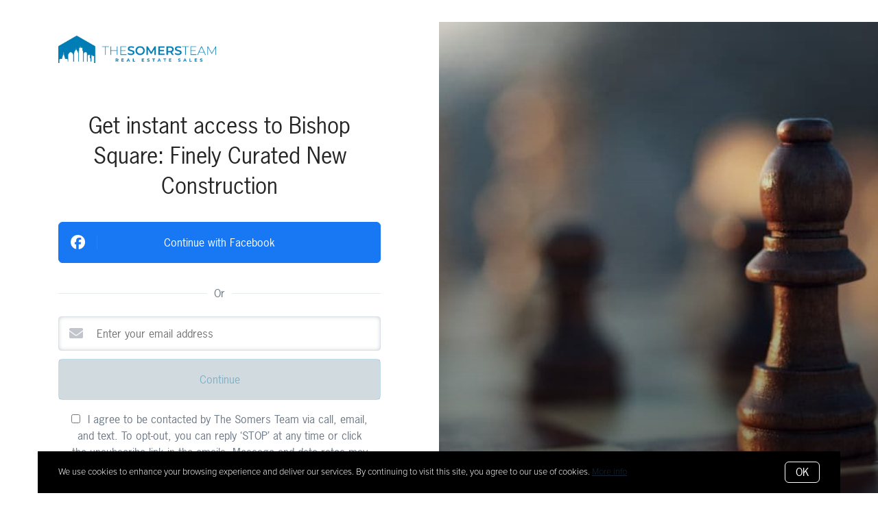

--- FILE ---
content_type: text/html;charset=UTF-8
request_url: https://www.thesomersteam.com/bishop-square-finely-curated-new-construction/facebook
body_size: 9679
content:
<!DOCTYPE html> <html lang="en"> <head> <style data-system-styles>/*! normalize.css v8.0.0 | MIT License | github.com/necolas/normalize.css */html{line-height:1.15;-webkit-text-size-adjust:100%}body{margin:0}h1{font-size:2em;margin:.67em 0}hr{box-sizing:content-box;height:0;overflow:visible}pre{font-family:monospace,monospace;font-size:1em}a{background-color:rgba(0,0,0,0)}abbr[title]{border-bottom:none;text-decoration:underline;text-decoration:underline dotted}b,strong{font-weight:bolder}code,kbd,samp{font-family:monospace,monospace;font-size:1em}small{font-size:80%}sub,sup{font-size:75%;line-height:0;position:relative;vertical-align:baseline}sub{bottom:-0.25em}sup{top:-0.5em}img{border-style:none}button,input,optgroup,select,textarea{font-family:inherit;font-size:100%;line-height:1.15;margin:0}button,input{overflow:visible}button,select{text-transform:none}button,[type=button],[type=reset],[type=submit]{-webkit-appearance:button}button::-moz-focus-inner,[type=button]::-moz-focus-inner,[type=reset]::-moz-focus-inner,[type=submit]::-moz-focus-inner{border-style:none;padding:0}button:-moz-focusring,[type=button]:-moz-focusring,[type=reset]:-moz-focusring,[type=submit]:-moz-focusring{outline:1px dotted ButtonText}fieldset{padding:.35em .75em .625em}legend{box-sizing:border-box;color:inherit;display:table;max-width:100%;padding:0;white-space:normal}progress{vertical-align:baseline}textarea{overflow:auto}[type=checkbox],[type=radio]{box-sizing:border-box;padding:0}[type=number]::-webkit-inner-spin-button,[type=number]::-webkit-outer-spin-button{height:auto}[type=search]{-webkit-appearance:textfield;outline-offset:-2px}[type=search]::-webkit-search-decoration{-webkit-appearance:none}::-webkit-file-upload-button{-webkit-appearance:button;font:inherit}details{display:block}summary{display:list-item}template{display:none}[hidden]{display:none}*,*:before,*:after{box-sizing:border-box}html.fixed{width:100%;position:fixed;top:0;left:0}body{min-width:320px;font-size:16px;line-height:32px;-webkit-font-smoothing:antialiased}body,button,input,textarea{font-family:var(--secondary-font, "Source Sans Pro", sans-serif);color:#252525}body{font-family:var(--secondary-font, "Source Sans Pro", sans-serif);font-size:16px;-webkit-font-smoothing:antialiased}button:focus,button:active,input:focus,input:active,textarea:focus,textarea:active{outline:0}input{background-color:rgba(0,0,0,0)}img{max-width:100%}a{color:var(--primary-color)}h1,h2,h3,h4,h5,h6{margin-top:0;margin-bottom:20px}@media(min-width: 1px)and (max-width: 991px){h1,h2,h3,h4,h5,h6{word-break:break-word}}h1 b,h1 strong,h2 b,h2 strong,h3 b,h3 strong,h4 b,h4 strong,h5 b,h5 strong,h6 b,h6 strong{font-weight:700}h1{font-family:var(--h1-font, var(--primary-font, Roboto, sans-serif));font-size:var(--h1-font-size, 52px);font-weight:var(--h1-font-weight, 300);line-height:1.12}@media(min-width: 1px)and (max-width: 991px){h1{font-size:calc(var(--h1-font-size, 52px)*.8)}}h2{font-family:var(--h2-font, var(--primary-font, Roboto, sans-serif));font-size:var(--h2-font-size, 52px);font-weight:var(--h2-font-weight, 300);line-height:1.4}@media(min-width: 1px)and (max-width: 991px){h2{font-size:calc(var(--h2-font-size, 52px)*.8)}}h3{font-family:var(--h3-font, var(--primary-font, Roboto, sans-serif));font-size:var(--h3-font-size, 36px);font-weight:var(--h3-font-weight, 300);line-height:1.17}@media(min-width: 1px)and (max-width: 991px){h3{font-size:calc(var(--h3-font-size, 36px)*.8)}}h4{font-family:var(--h4-font, var(--primary-font, Roboto, sans-serif));font-size:var(--h4-font-size, 32px);font-weight:var(--h4-font-weight, 300);line-height:1.19}@media(min-width: 1px)and (max-width: 991px){h4{font-size:calc(var(--h4-font-size, 32px)*.9)}}h5{font-family:var(--h5-font, var(--primary-font, Roboto, sans-serif));font-size:var(--h5-font-size, 24px);font-weight:var(--h5-font-weight, 300);line-height:1.5}@media(min-width: 1px)and (max-width: 991px){h5{font-size:calc(var(--h5-font-size, 24px)*.9)}}h6{font-family:var(--h6-font, var(--primary-font, Roboto, sans-serif));font-size:var(--h6-font-size, 20px);font-weight:var(--h6-font-weight, 300);line-height:1.5}@media(min-width: 1px)and (max-width: 991px){h6{font-size:calc(var(--h6-font-size, 20px)*.9)}}p{font-family:var(--paragraph-font, var(--secondary-font, "Source Sans Pro", sans-serif));font-size:var(--paragraph-font-size, 16px);font-weight:var(--paragraph-font-weight, normal);line-height:1.85714286em;color:#6e7a87}@media(min-width: 1px)and (max-width: 991px){p{font-size:var(--paragraph-font-size-mobile, var(--paragraph-font-size, 16px))}}p:first-child{margin-top:0}p:last-child{margin-bottom:0}.hero-video-popup.active .overlay{background-color:#000}.hero-video-popup.active .video-wrapper{transform:translate3d(0, 0, 0);opacity:1}.hero-video-popup.active .close{transform:translate3d(0, 0, 0)}.hero-video-popup .overlay{width:100%;height:100%;position:fixed;z-index:100;left:0;top:0;background-color:rgba(0,0,0,0);transition:background-color 800ms ease-in-out}@media(min-width: 1px)and (max-width: 991px){.hero-video-popup .overlay{position:fixed;transition:background-color 250ms ease-in-out}}.hero-video-popup .popup{width:90vw;height:50.625vw;max-height:80vh;max-width:142.222vh;margin:auto;position:fixed;top:0;bottom:0;left:0;right:0;z-index:101}.hero-video-popup .video-wrapper{height:100%;transform:translate3d(0, 40px, 0);opacity:0;transition:transform 800ms cubic-bezier(0.77, 0, 0.175, 1),opacity 500ms ease-in-out}@media(min-width: 1px)and (max-width: 991px){.hero-video-popup .video-wrapper{transition:transform 250ms cubic-bezier(0.77, 0, 0.175, 1),opacity 250ms ease-in-out}}.hero-video-popup .video-wrapper iframe{width:100%;height:100%;position:absolute;left:0;top:0}.hero-video-popup .close{width:43px;height:43px;position:fixed;right:20px;top:20px;z-index:102;background-color:rgba(255,255,255,.2);border:1px solid rgba(255,255,255,.4);border-radius:50%;cursor:pointer;transform:translate3d(0, -150%, 0);transition:transform 350ms ease-in-out}.hero-video-popup .close:before,.hero-video-popup .close:after{content:" ";display:block;width:17px;height:3px;position:absolute;top:18px;left:12px;transform-origin:center center;background-color:#fff}.hero-video-popup .close:before{transform:rotate(45deg)}.hero-video-popup .close:after{transform:rotate(-45deg)}img.fr-dib{display:block;margin:5px auto;float:none;vertical-align:top}img.fr-fil{margin-left:0;text-align:left}img.fr-fir{margin-right:0;text-align:right}.floating-options{padding:5px 0;position:absolute;z-index:3;margin-top:1px;border-radius:3px;background-color:#fff;box-shadow:-6px 6px 10px rgba(0,0,0,.08),6px 6px 10px rgba(0,0,0,.08)}.floating-options .item{display:block;padding:3px 19px;color:#252525;text-decoration:none;cursor:pointer}.floating-options .item:hover{background-color:#f2f2f2}.floating-options.geosuggest .item{padding-left:30px;position:relative}.floating-options.geosuggest .item i{margin-right:5px}.lock-scroll{overflow:hidden}.curaytor-map{width:100%;height:500px}.landing-page{font-family:var(--primary-font),sans-serif}.landing-page button,.landing-page input,.landing-page textarea,.landing-page .landing-icon-button,.landing-page p{font-family:var(--primary-font),sans-serif}.landing-page h1,.landing-page h2,.landing-page h3,.landing-page h4,.landing-page h5,.landing-page h6{font-family:var(--primary-font),sans-serif}.landing-page h2{font-size:48px;font-weight:300;line-height:1.17em}@media(min-width: 1px)and (max-width: 767px){.landing-page h2{font-size:40px}}.landing-page h3{font-size:40px;font-weight:400;line-height:1.2em;letter-spacing:0}@media(min-width: 1px)and (max-width: 767px){.landing-page h3{font-size:34px}}.landing-page h4{font-size:32px;font-weight:300;line-height:1.4em}@media(min-width: 1px)and (max-width: 767px){.landing-page h4{font-size:24px;line-height:1.2em}}.landing-page p{font-size:16px;line-height:1.5em;color:#6d7a86}.landing-page__col{width:50%;height:100%;overflow:hidden}@media(min-width: 1px)and (max-width: 767px){.landing-page__col{width:100%;position:relative}}.landing-page__col-scroll-wrapper{width:calc(100% + 50px);height:100%;padding-right:50px;overflow:auto}@media(min-width: 1px)and (max-width: 767px){.landing-page__col-scroll-wrapper{height:auto;overflow:visible}}.landing-page__col-full{width:100%}.landing-page__form-wrapper{display:flex;flex-flow:column wrap;justify-content:center;min-height:100%}@media(min-width: 1px)and (max-width: 767px){.landing-page__form-wrapper{display:block}}.landing-page__form-wrapper>*{flex:1}.landing-page__form-wrapper>*:first-child{margin-bottom:auto;justify-self:flex-start}.landing-page__form-wrapper>*:nth-child(3){margin-top:auto;justify-self:flex-end}.landing-page__content{margin-bottom:30px;text-align:center}.landing-page .submit-wrapper .button{font-size:16px}.landing-field-control{margin-bottom:12px}.landing-button{display:block;height:auto;min-height:initial;padding:10px 30px;font-size:16px;font-weight:600;line-height:1.6em;border:1px solid;transition:all 300ms ease}.landing-button:hover{box-shadow:none;opacity:.9}.landing-button .inside{line-height:inherit}.landing-button:not(.active):not(.disabled){color:var(--buttons-color, var(--primary-color));border-color:rgba(var(--buttons-color-rgb, var(--primary-color-rgb)), 0.4);background-color:rgba(var(--buttons-color-rgb, var(--primary-color-rgb)), 0.2)}.landing-button:not(.active):not(.disabled):hover{border-color:rgba(var(--buttons-color-rgb, var(--primary-color-rgb)), 0.5)}.landing-button.disabled{color:var(--buttons-color, var(--primary-color));border-color:#f3f0f0;background-color:#f3f0f0;cursor:default;opacity:.7}.landing-icon-button{width:100%;height:auto;min-height:initial;min-height:48px;padding:11px 54px;font-size:16px;font-weight:500;line-height:1.6em;border:1px solid}.landing-icon-button:hover{box-shadow:none;opacity:.9}.landing-icon-button .inside{line-height:initial}.landing-icon-button .inside i{display:flex;align-items:center;justify-content:center;width:56px;position:absolute;top:50%;left:0;transform:translate3d(0, -50%, 0);margin-right:0;font-size:24px;font-weight:400;border-right:1px solid rgba(128,141,152,.3)}.landing-icon-button .inside img{display:block;width:21px;height:auto}.landing-page--default{display:flex;flex-flow:row wrap;align-items:stretch;height:100vh;min-height:550px;position:relative;overflow:hidden}@media(min-width: 1px)and (max-width: 767px){.landing-page--default{flex-flow:column-reverse wrap;justify-content:flex-end;height:auto;min-height:100vh}}.landing-page--default .container{max-width:500px;margin:0 auto}@media(min-width: 1px)and (max-width: 1024px){.landing-page--default .container{width:85%}}@media(min-width: 1px)and (max-width: 767px){.landing-page--default .container{width:500px;max-width:100%}}.landing-page__logo{max-height:124px;padding:20px 0}@media(min-width: 1px)and (max-width: 1024px){.landing-page__logo{padding:10px 0}}@media(min-width: 1px)and (max-width: 767px){.landing-page__logo{width:100%;padding:20px 0;position:absolute;z-index:1;top:0;left:0;text-align:center}}.landing-page__logo--desktop{display:block}@media(min-width: 1px)and (max-width: 767px){.landing-page__logo--desktop{display:none}}.landing-page__logo--mobile{display:none;position:relative}@media(min-width: 1px)and (max-width: 767px){.landing-page__logo--mobile{display:block}}.landing-page__logo img{max-width:230px;max-height:84px}@media(min-width: 1px)and (max-width: 1024px){.landing-page__logo img{max-width:180px}}.landing-page__logo .logo{display:inline-block}@media(min-width: 1px)and (max-width: 767px){.landing-page__logo .logo{display:none}}.landing-page__logo .logo-light{display:none}@media(min-width: 1px)and (max-width: 767px){.landing-page__logo .logo-light{display:inline-block}}.container,.full-width-container{width:100%;max-width:1170px;padding:0 15px;margin:0 auto}@media(min-width: 1px)and (max-width: 991px){.container,.full-width-container{padding:0 15px !important}}.full-width-container{max-width:none}.landing-page__steps{display:flex;flex-flow:row wrap;align-items:center;position:relative;overflow:hidden}.landing-page__single-step{display:block;width:100%;position:absolute;top:0;left:0;transform:translate3d(-100%, 0, 0);opacity:0;visibility:hidden;transition:all 300ms ease}.landing-page__single-step.active~*{transform:translate3d(100%, 0, 0)}.landing-page__single-step.active{position:static;transform:translate3d(0, 0, 0);opacity:1;visibility:visible}.landing-page__single-step__inner{padding:40px 0}@media(min-width: 1px)and (max-width: 767px){.landing-page__single-step__inner{padding:50px 0}}.landing-page__form{margin-bottom:16px}.landing-page__form .landing-submit-wrapper .button{width:100%}.landing-page__form .landing-submit-wrapper .button[disabled]{position:relative;pointer-events:none;opacity:.5}.landing-page__form .landing-submit-wrapper .button[disabled]:before{content:"";position:absolute;top:0;left:0;right:0;bottom:0;background-color:rgba(0,0,0,.2)}.landing-icon-button.google-button{margin-bottom:16px;color:#212529;border-color:#e0e5ea;background-color:#fff;transition:all 300ms ease}.landing-icon-button.google-button:hover{box-shadow:0 0 10px 0 rgba(102,113,123,.25)}.landing-icon-button.google-button .g-icon{width:56px;padding:0 16px;position:absolute;top:50%;left:0;transform:translate3d(0, -50%, 0);border-right:1px solid rgba(128,141,152,.3)}.landing-icon-button.google-button .g-icon img{display:block}.landing-icon-button.google-button .g-avatar{width:24px;height:24px;margin-right:8px;vertical-align:-0.4em;border-radius:50%;object-fit:cover}.landing-icon-button.facebook-button{border-color:#1877f2;background-color:#1877f2}.button-secondary,.button{display:inline-block;min-height:60px;padding:0 30px;position:relative;font-family:var(--buttons-font, var(--primary-font, Roboto, sans-serif));font-size:var(--buttons-font-size, 16px);font-weight:var(--buttons-font-weight, 500);line-height:57px;text-align:center;color:var(--buttons-color, var(--primary-color));text-decoration:none;border-width:1px;border-style:solid;border-radius:var(--button-border-radius, 4px);cursor:pointer}@media(min-width: 1px)and (max-width: 991px){.button-secondary,.button{display:block;width:100%}}.button-secondary br,.button br{display:none}.loading.button-secondary .inside,.loading.button .inside{opacity:0}.loading.button-secondary .spinner,.loading.button .spinner{opacity:1}.button-secondary>i,.button>i,.button-secondary span>i,.button span>i{animation-duration:1s}.button-secondary>i:only-child,.button>i:only-child,.button-secondary span>i:only-child,.button span>i:only-child{padding:0;margin:0}.button-secondary>i:last-child,.button>i:last-child,.button-secondary span>i:last-child,.button span>i:last-child{margin-left:10px}.button-secondary>i:first-child,.button>i:first-child,.button-secondary span>i:first-child,.button span>i:first-child{margin-right:10px}.button-secondary .inside,.button .inside{line-height:57px;opacity:1;transition:opacity .15s}.button-secondary .spinner,.button .spinner{position:absolute;top:50%;right:0;left:0;margin-top:-9px;line-height:18px;text-align:center;opacity:0;transition:opacity .15s}.button-secondary .spinner .fas,.button .spinner .fas,.button-secondary .spinner .far,.button .spinner .far,.button-secondary .spinner .fal,.button .spinner .fal,.button-secondary .spinner .fab,.button .spinner .fab{transform-origin:center center;font-size:19px;line-height:19px}.button{border-color:var(--buttons-color, var(--primary-color));background-color:rgba(0,0,0,0);transition:opacity .2s}.button:hover{opacity:.8}.button-full{color:#fff;background-color:var(--buttons-color, var(--primary-color));transition:opacity .2s}.button-full:hover{opacity:.9}.button-secondary{border-color:rgba(var(--buttons-color-rgb, var(--primary-color-rgb)), 0.2);background-color:rgba(var(--buttons-color-rgb, var(--primary-color-rgb)), 0.1);transition:border-color .2s,background-color .2s}.button-secondary:hover{border-color:rgba(var(--buttons-color-rgb, var(--primary-color-rgb)), 0.5);background-color:rgba(var(--buttons-color-rgb, var(--primary-color-rgb)), 0.15)}.button-secondary:before{content:"";width:100%;height:100%;position:absolute;z-index:-1;top:0;left:0;border-radius:var(--button-border-radius, 4px);background-color:#fff}.landing-or-placeholder-field{display:block;width:100%;margin-bottom:18px;text-align:center;color:#6d7a86;overflow:hidden}.landing-or-placeholder-field:not(:first-child){margin-top:28px}.landing-or-placeholder-field span{display:inline-block;padding:0 10px;position:relative}.landing-or-placeholder-field span:before,.landing-or-placeholder-field span:after{content:"";display:block;width:1000px;height:1px;position:absolute;top:50%;background-color:#e5eaed}.landing-or-placeholder-field span:before{right:100%}.landing-or-placeholder-field span:after{left:100%}.landing-simple-field{display:flex;flex-flow:row nowrap;align-items:center;width:100%;position:relative;border:1px solid #d8dfe6;border-radius:4px;box-shadow:inset 0 0 10px -5px #66717b;overflow:hidden;transition:all 300ms ease}.landing-simple-field__label-text{display:none}.landing-simple-field__field{display:block;width:100%;padding:12px 55px 12px 14px;font-size:16px;line-height:1.5em;border:none;box-shadow:none;appearance:none;-webkit-appearance:none}.landing-simple-field.icon-active .landing-simple-field__field{padding:12px 55px 12px 55px}.landing-simple-field.invalid{border-color:#be2026}.landing-simple-field.invalid .landing-simple-field__invalid-icon{transform:translate3d(0, -50%, 0);opacity:1}.landing-simple-field.valid{border-color:#0da678}.landing-simple-field.valid .landing-simple-field__valid-icon{transform:translate3d(0, -50%, 0);opacity:1}.landing-simple-field__info-icon,.landing-simple-field__valid-icon,.landing-simple-field__invalid-icon{width:50px;position:absolute;top:50%;left:0;transform:translate3d(0, -50%, 0);text-align:center;color:#c0c6cc}.landing-simple-field__info-icon i,.landing-simple-field__valid-icon i,.landing-simple-field__invalid-icon i{display:block;font-size:20px;line-height:1em}.landing-simple-field__info-icon i.fa-phone,.landing-simple-field__valid-icon i.fa-phone,.landing-simple-field__invalid-icon i.fa-phone{transform:rotate(90deg)}.landing-simple-field__valid-icon,.landing-simple-field__invalid-icon{right:0;left:auto;transform:translate3d(100%, -50%, 0);color:#0da678;opacity:0;transition:all 300ms ease}.landing-simple-field__invalid-icon{color:#be2026}.landing-page__terms-and-policy{padding:0 15px;margin-bottom:0}.landing-page .form-opt-in,.form-box .form-opt-in{color:#6e7a87}.form-opt-in label{display:block}.form-opt-in label input[type=checkbox]{display:unset;width:unset;margin-right:6px}.landing-page__footer{display:flex;flex-flow:row wrap;align-items:flex-end;padding:15px}.landing-page__footer__wrapper{display:flex;flex-flow:row nowrap;align-items:center;width:100%;max-width:630px;padding:17px 0;margin:0 auto;border:1px solid #e0e5ea;border-radius:5px}@media(min-width: 1px)and (max-width: 1024px){.landing-page__footer__wrapper{flex-flow:column wrap;max-width:450px;padding:0 24px;text-align:center}}.landing-page__footer__part{width:100%;padding:0 24px;position:relative}@media(min-width: 1px)and (max-width: 1024px){.landing-page__footer__part{padding:20px 0}.landing-page__footer__part:not(:last-child){border-bottom:1px solid #e0e5ea}}.landing-page__footer__part:not(:last-child):after{content:"";display:block;width:1px;height:32px;position:absolute;top:50%;right:0;margin-top:-16px;background-color:#e0e5ea}@media(min-width: 1px)and (max-width: 1024px){.landing-page__footer__part:not(:last-child):after{display:none}}.landing-page__footer h6{margin-bottom:0;font-weight:400;color:#6d7a86}.landing-page__footer p{margin-bottom:0;font-size:14px;font-weight:400;line-height:1.42em;color:#6d7a86}.landing-page__footer a{font-weight:600;color:#6d7a86;text-decoration:none}.landing-page__footer-placeholder{max-height:124px}.landing-page__featured{display:flex;flex-flow:column wrap;align-items:center;justify-content:center;height:100%;position:relative;overflow:hidden}@media(min-width: 1px)and (max-width: 767px){.landing-page__featured{height:auto;min-height:45vw;position:static}}.landing-page__featured--image:after{content:"";width:100%;height:100%;position:absolute;top:0;left:0;background-image:linear-gradient(to bottom, rgba(0, 0, 0, 0), #000000);opacity:.5}.landing-page__featured:hover .landing-page__featured__inner-text{transform:translate3d(0, 0, 0);opacity:1}.landing-page__featured__inner-text{pointer-events:none;width:70%;z-index:1;transform:translate3d(0, 30%, 0);text-align:center;color:#fff;cursor:default;opacity:0;transition:all 300ms ease}@media(min-width: 1px)and (max-width: 767px){.landing-page__featured__inner-text{padding-bottom:80px;transform:translate3d(0, 0, 0);opacity:1}}.landing-page__featured__inner-text h4{font-weight:400}@media(min-width: 1px)and (max-width: 767px){.landing-page__featured__inner-text h4{margin-bottom:0}}.landing-page__featured--image .landing-page__featured__image{width:100%;height:100%;position:absolute;top:0;left:0;background-position:center center;background-size:cover}.cookies-info .container{position:fixed;z-index:105;bottom:0;left:50%;transform:translate(-50%)}.cookies-info .cookies-info-wrapper{display:flex;flex-flow:row wrap;justify-content:space-between;align-items:center;padding:0 30px;margin:0 -15px;font-size:13px;line-height:1.2em;color:#fff;background-color:#000}.cookies-info .cookies-info-wrapper>div{padding:15px 0}.cookies-info .cookies-info-wrapper .button{height:auto;min-height:initial;padding:5px 15px;line-height:1.2em;color:#fff;border-color:#fff}.cookies-info .cookies-info-wrapper .button .inside{line-height:1.2em}</style> <meta charset="utf-8"> <meta name="viewport" content="width=device-width, initial-scale=1"> <link rel="shortcut icon" href="https://api.curaytor.io/sites/208/media/311562/Somers-Team-Blue-icon-No-text.png"> <title>Bishop Square: Finely Curated New Construction</title> <meta property="og:title" content="Bishop Square: Finely Curated New Construction"> <meta name="twitter:title" content="Bishop Square: Finely Curated New Construction" /> <meta name="description" content="Nestled in the heart of super hip Fishtown, the ultra cool and luxurious Bishop Square town homes are starting to hit the market!  You&amp;#39;ll want to snag these mid-construction beauties long before they are finished. ..."> <meta property="og:description" content="Nestled in the heart of super hip Fishtown, the ultra cool and luxurious Bishop Square town homes are starting to hit the market!  You&amp;#39;ll want to snag these mid-construction beauties long before they are finished. ..."> <meta name="twitter:description" content="Nestled in the heart of super hip Fishtown, the ultra cool and luxurious Bishop Square town homes are starting to hit the market!  You&amp;#39;ll want to snag these mid-construction beauties long before they are finished. ..." /> <meta property="og:image" content="https://api.curaytor.io/sites/208/media/998798/usryoi4zlk1rxpbukixx.jpg"> <meta name="twitter:image" content="https://api.curaytor.io/sites/208/media/998798/usryoi4zlk1rxpbukixx.jpg" /> <meta property="og:url" content="https://www.thesomersteam.com/bishop-square-finely-curated-new-construction/facebook"> <meta name="twitter:card" content="summary" /> <script type="text/javascript">     adroll_adv_id = "JAPYAGK7ZVBKXDB6XTV4SQ";     adroll_pix_id = "6IVILZWFN5CP3DM5MNVIGB";     /* OPTIONAL: provide email to improve user identification */     /* adroll_email = "username@example.com"; */     (function () {         var _onload = function(){             if (document.readyState && !/loaded|complete/.test(document.readyState)){setTimeout(_onload, 10);return}             if (!window.__adroll_loaded){__adroll_loaded=true;setTimeout(_onload, 50);return}             var scr = document.createElement("script");             var host = (("https:" == document.location.protocol) ? "https://s.adroll.com" : "http://a.adroll.com");             scr.setAttribute('async', 'true');             scr.type = "text/javascript";             scr.src = host + "/j/roundtrip.js";             ((document.getElementsByTagName('head') || [null])[0] ||                 document.getElementsByTagName('script')[0].parentNode).appendChild(scr);         };         if (window.addEventListener) {window.addEventListener('load', _onload, false);}         else {window.attachEvent('onload', _onload)}     }()); </script> <script>(function(w,d,s,l,i){w[l]=w[l]||[];w[l].push({'gtm.start':
new Date().getTime(),event:'gtm.js'});var f=d.getElementsByTagName(s)[0],
j=d.createElement(s),dl=l!='dataLayer'?'&l='+l:'';j.async=true;j.src=
'https://www.googletagmanager.com/gtm.js?id='+i+dl;f.parentNode.insertBefore(j,f);
})(window,document,'script','dataLayer','GTM-WVJGKS9');</script> <script> 
!function(e,t,n,s,u,a){e.twq||(s=e.twq=function(){s.exe?s.exe.apply(s,arguments):s.queue.push(arguments); 
},s.version='1.1',s.queue=[],u=t.createElement(n),u.async=!0,u.src='//static.ads-twitter.com/uwt.js', 
a=t.getElementsByTagName(n)[0],a.parentNode.insertBefore(u,a))}(window,document,'script'); 
// Insert Twitter Pixel ID and Standard Event data below 
twq('init','nytjr'); 
twq('track','PageView'); 
</script> <script>
(function(w,i,d,g,e,t){w["WidgetTrackerObject"]=g;(w[g]=w[g]||function()
{(w[g].q=w[g].q||[]).push(arguments);}),(w[g].ds=1*new Date());(e="script"),
(t=d.createElement(e)),(e=d.getElementsByTagName(e)[0]);t.async=1;t.src=i;
e.parentNode.insertBefore(t,e);})
(window,"https://widgetbe.com/agent",document,"widgetTracker");
window.widgetTracker("create", "WT-PHXIQRDR");
window.widgetTracker("send", "pageview");
</script> <script>
  !function(f,b,e,v,n,t,s)
  {if(f.fbq)return;n=f.fbq=function(){n.callMethod?
  n.callMethod.apply(n,arguments):n.queue.push(arguments)};
  if(!f._fbq)f._fbq=n;n.push=n;n.loaded=!0;n.version='2.0';
  n.queue=[];t=b.createElement(e);t.async=!0;
  t.src=v;s=b.getElementsByTagName(e)[0];
  s.parentNode.insertBefore(t,s)}(window, document,'script',
  'https://connect.facebook.net/en_US/fbevents.js');
  fbq('init', '419316268868759');
  fbq('track', 'PageView');
</script> <noscript><img height="1" width="1" style="display:none" src="https://www.facebook.com/tr?id=419316268868759&ev=PageView&noscript=1" /></noscript> <script>
!function(f,b,e,v,n,t,s)
{if(f.fbq)return;n=f.fbq=function(){n.callMethod?
n.callMethod.apply(n,arguments):n.queue.push(arguments)};
if(!f._fbq)f._fbq=n;n.push=n;n.loaded=!0;n.version='2.0';
n.queue=[];t=b.createElement(e);t.async=!0;
t.src=v;s=b.getElementsByTagName(e)[0];
s.parentNode.insertBefore(t,s)}(window, document,'script',
'https://connect.facebook.net/en_US/fbevents.js');
fbq('init', '576447313798311');
fbq('track', 'PageView');
</script> <noscript><img height="1" width="1" style="display:none" src="https://www.facebook.com/tr?id=576447313798311&ev=PageView&noscript=1" /></noscript> <meta name="google-site-verification" content="B6jnl8gk4W6eGmiiQZCUDUq8oym7VeuVuIgAcd-_Na8" /> <meta name="msvalidate.01" content="45619F6EA934E26A2BD86745B060C03E" /> <meta name="facebook-domain-verification" content="5avvpiksk2lcq5lkfabd9y37sqmo8m" /> <script>(function(w,d,s,l,i){w[l]=w[l]||[];w[l].push({'gtm.start':
new Date().getTime(),event:'gtm.js'});var f=d.getElementsByTagName(s)[0],
j=d.createElement(s),dl=l!='dataLayer'?'&l='+l:'';j.async=true;j.src=
'https://www.googletagmanager.com/gtm.js?id='+i+dl;f.parentNode.insertBefore(j,f);
})(window,document,'script','dataLayer','GTM-W5RZ3Q8');</script>

             ﻿<meta name="google-site-verification" content="vxcEEEgBFHJgqpkTs3EaOprcQUtJaMYnLHStBzSvFos" /> <style>
.page-block-hero-type-video {margin-top:-2rem;}
.page-footer-top .logo img {max-width: 255px;}
</style> <script async src="https://www.googletagmanager.com/gtag/js?id=AW-10925443072"></script> <script>
  window.dataLayer = window.dataLayer || [];
  function gtag(){dataLayer.push(arguments);}
  gtag('js', new Date());

  gtag('config', 'AW-10925443072');
</script> <link rel="stylesheet" href="https://use.typekit.net/zhy5yis.css"> <link rel="stylesheet" href="https://use.typekit.net/oqm0imc.css"> <link rel="stylesheet" href="https://fonts.googleapis.com/css?family=&subset="> <style>:root {--primary-font: 'news-gothic-std';--secondary-font: 'proxima-nova';--h1-font-size: 60px;--h1-font-weight: 600;--h2-font-size: 48px;--h2-font-weight: 600;--h3-font-size: 36px;--h3-font-weight: 600;--h4-font-size: 24px;--h4-font-weight: 600;--h5-font-weight: 400;--h6-font-weight: 700;--paragraph-font-size: 18px;--paragraph-font-weight: 400;--navigation-font-size: 18px;--navigation-font-weight: 400;--buttons-font-size: 16px;--buttons-font-weight: 400;}</style> <style>:root {--primaryColor: #142335;--primary-color: #142335;--primaryColorRgb: 20,35,53;--primary-color-rgb: 20,35,53;--highlightColor: #C1A874;--highlight-color: #C1A874;--highlightColorRgb: 193,168,116;--highlight-color-rgb: 193,168,116;--buttonsColor: #017db4;--buttons-color: #017db4;--buttonsColorRgb: 1,125,180;--buttons-color-rgb: 1,125,180;--buttons-color-hue1: #0183bd;--buttons-color-hue2: #0189c6;--buttons-color-hue3: #006490;--buttonsFontColor: #fff;--buttons-font-color: #fff;--buttonsFontColorRgb: 255,255,255;--buttons-font-color-rgb: 255,255,255;--buttonsOutlineFontColor: #485979;--buttons-outline-font-color: #485979;--buttonsOutlineFontColorRgb: 72,89,121;--buttons-outline-font-color-rgb: 72,89,121;--buttonsOutlineBorderColor: #d3d3d3;--buttons-outline-border-color: #d3d3d3;--buttonsOutlineBorderColorRgb: 211,211,211;--buttons-outline-border-color-rgb: 211,211,211;--footerBackgroundColor: #fff;--footer-background-color: #fff;--footerBackgroundColorRgb: 255,255,255;--footer-background-color-rgb: 255,255,255;--menuColor: #fff;--menu-color: #fff;--menuColorRgb: 255,255,255;--menu-color-rgb: 255,255,255;--menuFontColor: #333333;--menu-font-color: #333333;--menuFontColorRgb: 51,51,51;--menu-font-color-rgb: 51,51,51;--button-border-radius: 6px;}</style> </head> <body > <div id="page" class="page-wrapper"> <section class="landing-page landing-page--default"> <div class="landing-page__col"> <div class="landing-page__col-scroll-wrapper"> <div class="landing-page__form-wrapper"> <div class="landing-page__logo landing-page__logo--desktop"> <div class="container" > <a href="/"> <img src="https://api.curaytor.io/sites/208/media/2554997/unnamed-1.png" class="logo" alt="Go to homepage"> <img src="https://api.curaytor.io/sites/208/media/2554999/unnamed-1.png" class="logo-light" alt="Go to homepage"> </a> </div></div> <div class="landing-page__steps"> <div class="landing-page__single-step"> <div class="landing-page__single-step__inner"> <div class="container" > <div class="landing-page__content landing-page__step__default-meta"> <h4>Get instant access to Bishop Square: Finely Curated New Construction</h4> </div> <form class="landing-page__form landing-page__form--login"> <button class="button button-full landing-icon-button facebook-button" type="button" > <span class="inside"> <span class="inside-inner "> <i><img src="/assets/images/facebook-logo-secondary.png" alt="" class="button-icon" /></i><span class="label">Continue with Facebook</span> </span> </span> <span class="spinner"> <i class="fas fa-circle-notch fa-spin fa-fw" aria-hidden="true"></i> </span> </button> <div class="landing-or-placeholder-field"> <span>Or</span> </div> <label class="landing-field-control landing-simple-field landing-simple-field--text icon-active"> <span class="landing-simple-field__label-text">Enter your email address</span> <div class="landing-simple-field__info-icon"> <i class="fas fa-envelope" style=""></i> </div> <input type="text" name="email" class="landing-simple-field__field" placeholder="Enter your email address" /> <div class="landing-simple-field__valid-icon"> <i class="fas fa-check-circle" style=""></i> </div> <div class="landing-simple-field__invalid-icon"> <i class="fas fa-times-circle" style=""></i> </div> </label> <div class="landing-submit-wrapper"> <button class="button button-full landing-button" type="submit" disabled="disabled" > <span class="inside"> <span class="inside-inner "> <span class="label">Continue</span> </span> </span> <span class="spinner"> <i class="fas fa-circle-notch fa-spin fa-fw" aria-hidden="true"></i> </span> </button> </div> </form> <div class="landing-page__content landing-page__terms-and-policy"> <p class="form-opt-in"> <label> <input type="checkbox" class="opt-in">
                I agree to be contacted by The Somers Team via call, email, and text. To opt-out, you can reply ‘STOP’ at any time or click the unsubscribe link in the emails. Message and data rates may apply. Message frequency varies. For more information, see our <a href="/privacy-policy" target="_blank" rel="noopener nooreferrer">Privacy Policy and Terms of Use</a>.    </label> </p> </div> </div> </div> </div> </div> <div class="landing-page__footer-placeholder"></div> </div> </div> </div> <div class="landing-page__col"> <div class="landing-page__logo landing-page__logo--mobile"> <div class="container" > <a href="/"> <img src="https://api.curaytor.io/sites/208/media/2554997/unnamed-1.png" class="logo" alt="Go to homepage"> <img src="https://api.curaytor.io/sites/208/media/2554999/unnamed-1.png" class="logo-light" alt="Go to homepage"> </a> </div></div> <div class="landing-page__featured landing-page__featured--image"> <div class="landing-page__featured__image" style="background-image: url('https://api.curaytor.io/sites/208/media/998798/usryoi4zlk1rxpbukixx.jpg?w=1920')" ></div> <span class="landing-page__featured__inner-text"> <h4>Login for instant access to Bishop Square: Finely Curated New Construction</h4> </span></div></div></section> <div class="cookies-info" data-cookies-info> <div class="container" > <div id="cookie-alert" class="cookies-info-wrapper"> <div>
                We use cookies to enhance your browsing experience and deliver our services. By continuing to visit this site, you agree to our use of cookies. <a href="/privacy-policy">More info</a> </div> <div> <button class="button" data-accept-cookies
                        
    
        > <span class="inside"> <span class="inside-inner "> <span class="label">OK</span> </span> </span> <span class="spinner"> <i class="fas fa-circle-notch fa-spin fa-fw" aria-hidden="true"></i> </span> </button> </div> </div> </div></div> </div> <script>
    const PageData = {"id":8921,"slug":"bishop-square-finely-curated-new-construction","category":"page","currentUrl":"https:\/\/www.thesomersteam.com\/bishop-square-finely-curated-new-construction\/facebook","currentSystemPage":null,"pageTags":null,"primaryColor":null,"mapType":null,"announcement":[],"blocks":null,"landingPageRedirectUrl":"https:\/\/www.thesomersteam.com\/bishop-square-finely-curated-new-construction","pageSource":"default","visitor_email":""};
    const SiteData = {"domain":"thesomersteam.com","sentry_dsn":"https:\/\/2da842c767f04973985018dd9924b335@sentry.io\/1862178","country":"us","environment":"production"};
    
        const VisitorData = [];
        
        class EventsListenerClass{constructor(){this.events={}}on(name,callback){this.events[name]||(this.events[name]=[]);this.events[name].push(callback)}dispatch(name,...args){if(!this.events[name])return;const callbacks=this.events[name];for(let i=0;i<callbacks.length;i++)callbacks[i](...args)}};
        window.EventsListener = new EventsListenerClass();
    
</script> <script>
        window.fbAsyncInit = function() {
            FB.init({
                appId            : '1035554023239414',
                autoLogAppEvents : true,
                xfbml            : true,
                version          : 'v20.0'
            });

            FB.AppEvents.logPageView();
            window.fbLoaded = true;
            window.EventsListener.dispatch('fbLoaded');
        };
    </script> <script async defer crossorigin="anonymous" src="https://connect.facebook.net/en_US/sdk.js"></script> <script>
    
        ;(function(p,l,o,w,i,n,g){if(!p[i]){p.GlobalSnowplowNamespace=p.GlobalSnowplowNamespace||[];
        p.GlobalSnowplowNamespace.push(i);p[i]=function(){(p[i].q=p[i].q||[]).push(arguments)
        };p[i].q=p[i].q||[];n=l.createElement(o);g=l.getElementsByTagName(o)[0];n.async=1;
        n.src=w;g.parentNode.insertBefore(n,g)}}(window,document,"script","/assets/lib/green/index.js","snowplow"));
    

        window.snowplow('newTracker', 'co', 'd.cookiemon.io', {
            appId: SiteData.domain,
            cookieDomain: '.' + SiteData.domain,
            platform: 'web',
            post: true,
            postPath: '/com.cookiemon.media/t2',
            contexts: {
                webPage: true,
                performanceTiming: true
            }
        });

    
        window.snowplow('enableActivityTracking', {
            minimumVisitLength: 10,
            heartbeatDelay: 10
        }); // Ping every 10 seconds after 10 seconds
        window.snowplow('enableLinkClickTracking');
        window.snowplow('trackPageView');
        window.snowplow('enableFormTracking');
    </script> <link rel="stylesheet" href="https://site-assets.fontawesome.com/releases/v5.15.4/css/all.css" /> <script>
                                const componentScripts = ["scenes\/landing","components\/cookies-info"];
                            </script> <script src="https://unpkg.com/@webcomponents/webcomponentsjs@2.3.0/webcomponents-loader.js"></script> <script src="/assets/js/bundle.451310c19a26a9ad56c2.js"></script> <script>(function(){function c(){var b=a.contentDocument||a.contentWindow.document;if(b){var d=b.createElement('script');d.innerHTML="window.__CF$cv$params={r:'9bf7ffda4fd0224d',t:'MTc2ODY3NTQxOS4wMDAwMDA='};var a=document.createElement('script');a.nonce='';a.src='/cdn-cgi/challenge-platform/scripts/jsd/main.js';document.getElementsByTagName('head')[0].appendChild(a);";b.getElementsByTagName('head')[0].appendChild(d)}}if(document.body){var a=document.createElement('iframe');a.height=1;a.width=1;a.style.position='absolute';a.style.top=0;a.style.left=0;a.style.border='none';a.style.visibility='hidden';document.body.appendChild(a);if('loading'!==document.readyState)c();else if(window.addEventListener)document.addEventListener('DOMContentLoaded',c);else{var e=document.onreadystatechange||function(){};document.onreadystatechange=function(b){e(b);'loading'!==document.readyState&&(document.onreadystatechange=e,c())}}}})();</script></body> </html>

--- FILE ---
content_type: text/javascript
request_url: https://www.thesomersteam.com/assets/js/7.bundle.7f04d2cda0ae81e332e4.js
body_size: 4968
content:
(window.webpackJsonp=window.webpackJsonp||[]).push([[7],{55:function(t,e,s){"use strict";s.r(e);var i=class{constructor(t){this.state={loading:!1,text:"",hide:!1},t&&t.selector&&(this.buttons=document.querySelectorAll(t.selector))}setState(t,e){return!!this.buttons.length&&("loading"===t?(this.state.loading=e,this.handleNewLoadingState(),!0):"text"===t?(this.state.text=e,this.handleNewTextState(),!0):("hide"===t&&(this.state.hide=e,this.handeNewHideState()),!1))}handleNewLoadingState(){const t=this.state.loading;this.buttons.forEach(e=>{t?e.classList.add("loading"):e.classList.remove("loading")})}handleNewTextState(){const t=this.state.text;this.buttons.forEach(e=>{e.querySelector(".inside .label").innerHTML=t})}handeNewHideState(){const t=this.state.hide;this.buttons.forEach(e=>{e.style.display=t?"none":""})}},a=s(15);const n=(...t)=>{localStorage.getItem("debug_log")&&console.log(...t)};var o=function(t,e,s,i){return new(s||(s=Promise))((function(a,n){function o(t){try{l(i.next(t))}catch(e){n(e)}}function r(t){try{l(i.throw(t))}catch(e){n(e)}}function l(t){var e;t.done?a(t.value):(e=t.value,e instanceof s?e:new s((function(t){t(e)}))).then(o,r)}l((i=i.apply(t,e||[])).next())}))};class r{constructor(){this.eventsCallbacks={},this.handleTokenResponse=this.handleTokenResponse.bind(this),this.handleErrorCallback=this.handleErrorCallback.bind(this)}onEvent(t,e){this.eventsCallbacks[t]||(this.eventsCallbacks[t]=[]),this.eventsCallbacks[t].push(e),n("GoogleOAuth->onEvent; eventName = ",t)}triggerEvent(t){if(!this.eventsCallbacks[t])return void n("GoogleOAuth->triggerEvent; no callbacks; eventName = ",t," this = ",this);n("GoogleOAuth->triggerEvent; eventName = ",t);const e=this.eventsCallbacks[t];for(let i=0;i<e.length;i++)try{e[i]()}catch(s){n("GoogleOAuth->triggerEvent; error = ",s,"; eventName = ",t," i = ",i," callbacks = ",e)}}waitForEvent(t){return n("GoogleOAuth->waitForEvent; eventName = ",t),new Promise(e=>{this.onEvent(t,()=>{n("GoogleOAuth->waitForEvent; eventName = ",t,"; finish;"),e(!0)})})}loadAccessToken(){}handleTokenResponse(t){n("GoogleOAuth->handleTokenResponse; resp = ",t," this = ",this),t&&t.access_token&&(google.accounts.oauth2.hasGrantedAllScopes(t,...r.scopes)?(n("GoogleOAuth->handleTokenResponse; granted"),this.oauthToken=t.access_token):n("GoogleOAuth->handleTokenResponse; not granted")),this.triggerEvent("tokenResponse")}handleErrorCallback(t){n("GoogleOAuth->handleErrorCallback; resp = ",t),this.triggerEvent("tokenResponse")}init(){return o(this,void 0,void 0,(function*(){if(!this.oauthClient)try{if(yield Object(a.a)("GoogleSignInClient","google.accounts"),this.oauthClient)return;const t=(()=>{const t=document.getElementsByName("google-signin-client_id");if(0==t.length)return;const e=t[0];if("META"!==e.tagName.toUpperCase())return;const s=e.content;return n("getGoogleId; google_id = ",s),s})();this.oauthClient=google.accounts.oauth2.initTokenClient({client_id:t,scope:r.scopes.join(" "),callback:this.handleTokenResponse,error_callback:this.handleErrorCallback}),n("GoogleOAuth->init; initialized; scope = ",r.scopes)}catch(t){throw new Error("No Google Accounts")}}))}getAccount(){return this.accountInfo}login(){return o(this,void 0,void 0,(function*(){if(!this.oauthClient)return void n("GoogleOAuth->login; no oauthClient");if(this.oauthToken||(n("GoogleOAuth->login; requesting access token"),this.oauthClient.requestAccessToken(),yield this.waitForEvent("tokenResponse")),!this.oauthToken)return n("GoogleOAuth->login; no oauth token"),!1;n("GoogleOAuth->login; requesting for user profile");const t=yield fetch("https://www.googleapis.com/oauth2/v1/userinfo",{method:"GET",headers:{Authorization:"Bearer "+this.oauthToken}}),e=yield t.json();return n("GoogleOAuth->login; profile = ",e),this.accountInfo=e,e}))}}r.scopes=["https://www.googleapis.com/auth/userinfo.email","https://www.googleapis.com/auth/userinfo.profile"];var l=class{constructor(t=null){this.ready=!1,this.events={},this.events=t,this.init()}login(){return this.ready?this.gAccount?Promise.resolve(this.gAccount):(this.callbackEvent("beforeLogin"),this.oauthInstance.login().then(t=>{if(!t)throw new Error("Bad login");return this.gAccount=this.parseUserData(t),this.callbackEvent("afterLogin"),this.gAccount}).catch(t=>(this.callbackEvent("afterLogin"),Promise.reject(t)))):Promise.reject({error:"not ready"})}isReady(){return this.ready}isLogged(){return Boolean(this.gAccount)}getLoggedUser(){return this.isLogged()?this.gAccount:null}init(){this.oauthInstance=new r,this.oauthInstance.init().then(()=>{this.ready=!0,this.callbackEvent("onLoad")}).catch(()=>{this.callbackEvent("onLoadError")})}callbackEvent(t){"function"==typeof this.events[t]&&this.events[t](this.gAccount)}parseUserData(t){return{email:t.email,firstName:t.given_name,lastName:t.family_name,userImage:t.picture}}};const c=new i({selector:".google-button"});var h=new l({beforeLogin:()=>{c.setState("loading",!0)},afterLogin:t=>{if(c.setState("loading",!1),!t)return;const e=`${t.firstName} ${t.lastName}`,s=`${`<img src="${t.userImage}" class="g-avatar" />`} Continue as ${e}`;c.setState("text",s)},onLoadError:()=>{c.setState("hide",!0)}});class u{static parseResponseData(t){const e={email:t.email};if(t.name){const s=t.name.split(" ");e.firstName=s[0],s.length>1&&(e.lastName=s[s.length-1])}return e}static getUserData(){return new Promise((t,e)=>{FB.api("/me",{fields:"name,email"},e=>{t(u.parseResponseData(e))})})}static login(){return"undefined"==typeof FB?Promise.reject({error:"FB not initialized"}):new Promise((t,e)=>{FB.getLoginStatus(({status:s})=>{"connected"===s?u.getUserData().then(e=>{t(e)}):FB.login(({status:s})=>{"connected"===s?u.getUserData().then(e=>{t(e)}):e({error:"not connected"})},{scope:"email",return_scopes:!0})})})}}var d=s(80);class g{constructor(t){this.type="normal",this.valid=!1,t.onChange&&(this.onChangeCallback=t.onChange),t.element&&(this.parseElement(t.element),this.attachEvents())}parseElement(t){this.wrapper=t,this.input=t.querySelectorAll(g.inputSelector),this.name=this.input[0].name,t.classList.contains("landing-radio-input")&&(this.type="radio");const e=t.querySelector("input[checked]");"radio"===this.type&&e&&(this.valid=!0,this.value=e.value)}attachEvents(){let t="keyup";"radio"===this.type&&(t="change"),this.input.forEach(e=>{e.addEventListener(t,this.onChange.bind(this))})}onChange(t){"normal"===this.type&&(this.value=this.input[0].value),"radio"===this.type&&(this.value=t.target.value),this.validate(),this.onChangeCallback(this)}validate(t=!1){if(this.valid=!0,this.class("remove","invalid"),this.class("remove","valid"),!this.value)return this.valid=!1,t&&this.class("add","invalid"),!1;if(["email","phone"].indexOf(this.name)>=0){switch(this.valid=!1,this.name){case"email":this.valid=Object(d.a)(this.value);break;case"phone":this.valid=(e=this.value,/(^(\([0-9]{3}\) |[0-9]{3}-)[0-9]{3}-[0-9]{4}$|[0-9]{10})/.test(e))}this.valid&&this.class("add","valid")}var e;return!!this.valid||(this.class("add","invalid"),!1)}isValid(t=!1){return this.validate(t),this.valid}getValue(){return this.value}setValue(t){"radio"===this.type&&this.input.forEach(e=>{e.value===t&&(e.checked=!0)}),"normal"===this.type&&(this.input[0].value=t),this.value=t,this.validate()}getName(){return this.name}class(t,e){"function"==typeof this.wrapper.classList[t]&&this.wrapper.classList[t](e)}}g.inputSelector="input, textarea";var p=s(78);class v{constructor(t){this.fields=[],this.valid=!1,this.state={active:!1,loading:!1},this.callbacks={onSubmit:!1,validator:!1},t.target&&(this.wrapper=t.target,this.parseStep()),t.fields&&(this.fields=t.fields),t.onSubmit&&(this.callbacks.onSubmit=t.onSubmit),t.validator&&(this.callbacks.validator=t.validator)}parseStep(){this.form=this.wrapper.querySelector("form"),this.form&&(this.submitButton=this.form.querySelector(v.submitSelector)),this.attachEvents()}getTarget(t){const e={active:this.wrapper,loading:this.submitButton};return!!e[t]&&e[t]}attachEvents(){this.form&&(Object(p.a)(this.wrapper),this.form.addEventListener("submit",this.handleFormSubmit.bind(this)))}handleFormSubmit(t){"boolean"!=typeof t&&t.preventDefault(),"function"==typeof this.callbacks.onSubmit&&this.callbacks.onSubmit(this,this.valid)}validate(){if("function"!=typeof this.callbacks.validator)return!1;const t=this.callbacks.validator(this.fields);return this.setValidation(t),t}setValidation(t){this.valid=t,this.wrapper.classList.remove("valid"),this.submitButton&&this.submitButton.classList.remove("active"),t&&(this.wrapper.classList.add("valid"),this.submitButton&&this.submitButton.classList.add("active"))}setState(t,e){const s=this.getTarget(t);s&&(s.classList.remove(t),e&&s.classList.add(t),this.state[t]=e)}getState(t){return this.state[t]}getFields(){return!!this.fields&&this.fields}select(t){return this.wrapper.querySelector(t)}hasForm(){return!!this.form}}v.submitSelector=".landing-submit-wrapper button";var m=s(16),f=s(90);class b{constructor(t){t.wrapper&&this.initMap(t.wrapper)}initMap(t){this.mapWrapper=t.querySelector(".landing-google-map"),this.mapWrapper&&(this.geosuggest=new f.a,this.googleMap=new m.a(this.mapWrapper,{zoom:16,disableDefaultUI:!0,draggable:!1,center:{lat:42.36387089999999,lng:-71.05555709999999}}))}}var k=s(14),S=s(79),y=s(77);var w=class{constructor(t=null){t&&t.blockID&&(this.blockID=t.blockID)}submitFields(t){const e=Object(y.a)(this.blockID?{sourceType:"block",blockId:this.blockID}:{sourceType:"landing"}),s=this.getEndpoint();return k.a.post(s,Object.assign(Object.assign({},t),{source:e})).then(e=>"ok"!==e.status?Promise.reject(e.message):(this.sendPageEvent(t.email),this.executeTrackingPixel(),e))}getEndpoint(){return this.blockID?"/api/lead-gen":"/api/lead"}executeTrackingPixel(){if(!this.blockID)return;new S.a(this.blockID).execute()}sendPageEvent(t){"function"==typeof snowplow&&snowplow("setUserId",t)}};class E{constructor(t){this.steps=[],this.fields={},this.currentStep=0,this.loading=!1,this.cachedFields={},this.services={},this.landingWrapper=t,this.requests=new w({blockID:this.getLandingBlockID()}),this.initLandingSteps(),this.initFeaturedSection(),this.attachEvents(),this.loadServices(),this.setActiveStep(0)}initLandingSteps(){this.landingWrapper.querySelectorAll(E.stepWrapper).forEach((t,e)=>{const s=this.parseStepFields(t,e);this.steps.push(new v({target:t,fields:s,onSubmit:this.submitStep.bind(this),validator:this.validateFields.bind(this)})),this.steps[e].validate()})}parseStepFields(t,e){const s=[];return t.querySelectorAll(E.inputWrapper).forEach(t=>{const i=new g({element:t,onChange:this.onFieldChange.bind(this,e)});this.fields[i.getName()]=i,s.push(i.getName())}),s}initFeaturedSection(){new b({wrapper:this.landingWrapper})}getLandingBlockID(){const t=this.landingWrapper.closest("[data-block-id]");return t?t.dataset.blockId:""}getRedirectionLink(){return PageData.landingPageRedirectUrl||""}attachEvents(){this.steps.forEach(t=>{this.attachServiceButtons(t)})}attachServiceButtons(t){const e={facebook:".facebook-button",google:".google-button"};Object.keys(e).forEach(s=>{const i=t.select(e[s]);i&&i.addEventListener("click",this.onServiceLogin.bind(this,t,s))})}loadServices(){this.services.google=h,this.services.facebook=u}validateFields(t){let e=!0;for(let s=0;s<t.length;s++){if(!this.fields[t[s]].isValid()){e=!1;break}}return e}getStepFields(t){if(!t)return!1;const e=t.getFields();if("boolean"==typeof e)return!1;const s={};return e.forEach(t=>{s[t]=this.fields[t].getValue()}),s}submit(){return this.loading?Promise.reject({msg:"loading"}):(this.setLoadingState(!0),this.requests.submitFields(this.cachedFields).finally(()=>{this.setLoadingState(!1)}))}setCachedFields(t){t&&(this.cachedFields=Object.assign(Object.assign({},this.cachedFields),t))}setActiveStep(t){this.steps.forEach((e,s)=>{s!==t?e.setState("active",!1):e.setState("active",!0)}),this.currentStep=t}setLoadingState(t){this.loading=t,this.steps.forEach(e=>{e.setState("loading",t)})}nextStep(){const t=this.currentStep+1;let e=!0;const s=!!this.steps[t];s&&this.steps[t].hasForm()&&(e=!1),e&&s&&setTimeout(()=>{this.redirectToPage()},5e3),!e||s?this.setActiveStep(t):this.redirectToPage()}redirectToPage(){const t=this.getRedirectionLink();t&&window.location.href!==t&&(window.location.href=t)}submitStep(t,e){if(this.loading)return;if(!e){const e=t.getFields();if("boolean"==typeof e)return;return void e.forEach(t=>{this.fields[t].isValid(!0)})}const s=this.getStepFields(t);this.setCachedFields(s);const i=this.currentStep+1;this.steps[i]&&this.steps[i].hasForm()?this.nextStep():this.submit().then(()=>{this.nextStep()})}onFieldChange(t,e){e.isValid()?this.steps[t].validate():this.steps[t].setValidation(!1)}parseServiceResponse(t,e){const s={};["email","firstName","lastName"].forEach(t=>{e[t]&&(s[t]=e[t]),e[t]&&this.fields[t]&&this.fields[t].setValue(e[t])}),t.validate()&&(this.setCachedFields(Object.assign({},s)),this.submit().then(()=>{this.nextStep()}))}onServiceLogin(t,e,s){if("boolean"!=typeof s&&s.preventDefault(),this.loading)return;const i=this.services[e];i&&("google"!==e||"function"!=typeof i.isReady||i.isReady())&&i.login().then(e=>{this.parseServiceResponse(t,e)}).catch(()=>{})}}E.stepWrapper=".landing-page__single-step",E.inputWrapper=".landing-field-control",E.googleMapWrapper=".landing-page__featured__google-map";e.default=()=>{const t=document.querySelectorAll(".landing-page");t&&t.forEach(t=>{new E(t)})}},77:function(t,e,s){"use strict";s.d(e,"a",(function(){return i}));const i=t=>Object.assign(Object.assign({},"block"===t.sourceType?{type:t.sourceType,blockId:t.blockId}:{type:t.sourceType}),{page:{id:PageData.id,slug:PageData.slug,category:PageData.category,source:"block"===t.sourceType&&t.dataSource||PageData.pageSource,system:PageData.currentSystemPage,tags:PageData.pageTags}})},78:function(t,e,s){"use strict";s.d(e,"a",(function(){return i}));const i=t=>{const e=t.querySelector("[type=submit]"),s=t.querySelector(".opt-in");e&&s&&s.addEventListener("change",()=>{e.disabled=!s.checked})}},79:function(t,e,s){"use strict";e.a=class{constructor(t){"undefined"!=typeof PageTrackingPixels&&void 0!==PageTrackingPixels[t]&&(this.blockId=t)}execute(){if(!this.blockId||!this.blockId.length)return;const t=document.createElement("div");t.innerHTML=PageTrackingPixels[this.blockId],new Function(t.innerText)()}}},80:function(t,e,s){"use strict";e.a=t=>/^(([^<>()\[\]\.,;:\s@\"]+(\.[^<>()\[\]\.,;:\s@\"]+)*)|(\".+\"))@(([^<>()[\]\.,;:\s@\"]+\.)+[^<>()[\]\.,;:\s@\"]{2,})$/i.test(t)},90:function(t,e,s){"use strict";s.d(e,"a",(function(){return a}));var i=s(15);class a{constructor(t={}){this.countryRestriction=t.country||"",Object(i.a)("GoogleMaps","google.maps.places").then(()=>{this.autocompleteService=new google.maps.places.AutocompleteService,this.geocoder=new google.maps.Geocoder})}suggest(t){return new Promise(e=>{const s={input:t};this.countryRestriction&&(s.componentRestrictions={country:this.countryRestriction}),this.autocompleteService.getPlacePredictions(s,t=>{e(this.formatSuggestions(t))})})}extractAddressComponents(t){return new Promise((e,s)=>{this.geocoder.geocode({placeId:t},t=>{t&&t.length||s(),e(this.formatSuggestion(t[0]))})})}formatSuggestions(t){const e=[];for(let s=0;t&&s<t.length;s++)e.push({fullAddress:t[s].description,fullAddressHighlighted:this.getHighlightedDescription(t[s]),id:t[s].place_id});return e}getHighlightedDescription(t){const e=[""];let s=!1,i=0,a=0;for(let n=0;n<t.description.length;n++){for(let o=0;o<t.matched_substrings.length;o++){const r=t.matched_substrings[o];r.offset===n&&(e[e.length-1]?e.push("<strong>"):e[e.length-1]+="<strong>",s=!0,i=0,a=r.length)}e[e.length-1]+=t.description[n],i++,s&&i>=a&&(s=!1,e[e.length-1]+="</strong>",e.push(""))}return e.join("")}formatSuggestion(t){const e=t.address_components,s={};for(let i=0;i<e.length;i++){const t=e[i];switch(t.types[0]){case"street_number":s.street?s.street=`${t.long_name} ${s.street}`:s.street=t.long_name;break;case"route":s.street?s.street=`${s.street} ${t.long_name}`:s.street=t.long_name;break;case"locality":s.city=t.long_name;break;case"administrative_area_level_2":break;case"administrative_area_level_1":s.state=t.long_name,s.state_code=t.short_name;break;case"country":s.country=t.long_name;break;case"postal_code":s.code=t.long_name}}return s}}}}]);